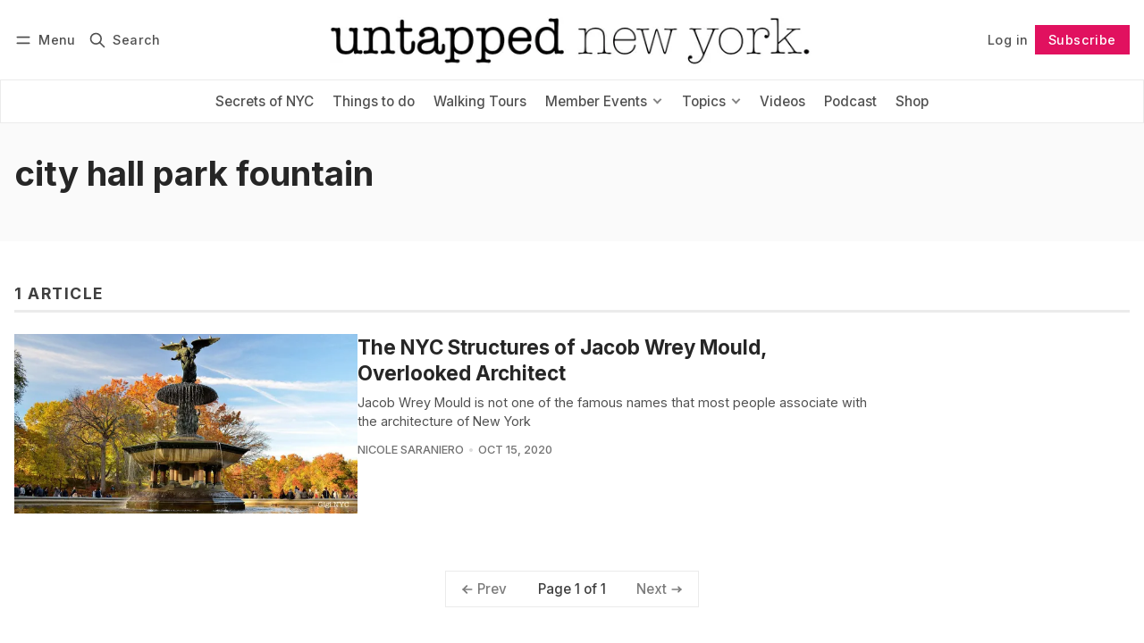

--- FILE ---
content_type: text/html; charset=utf-8
request_url: https://www.untappedcities.com/tag/city-hall-park-fountain/
body_size: 10859
content:
<!DOCTYPE html>
<html lang="en" data-color-scheme="light">
  <head>
    <meta charset="utf-8">
    <meta http-equiv="X-UA-Compatible" content="IE=edge">

    <title>city hall park fountain - Untapped New York</title>

    <meta name="HandheldFriendly" content="True">
    <meta name="viewport" content="width=device-width, initial-scale=1.0">
    
    <meta name="theme-color" content="#e1115f">


    <link rel="preload" href="https://www.untappedcities.com/assets/dist/app.min.js?v=c0b7ebef53" as="script">
    <link rel="preload" href="https://www.untappedcities.com/assets/dist/app.min.css?v=c0b7ebef53" as="style">

        <link rel="preconnect" href="https://fonts.googleapis.com">
    <link rel="preconnect" href="https://fonts.gstatic.com" crossorigin>





    <link rel="preload stylesheet" href="https://fonts.googleapis.com/css2?family=Inter:wght@300;400;500;600;700;800&display=swap" 
          as="style" onload="this.onload=null;this.rel='stylesheet'" crossorigin>    
    <style>body { --font-body: 'Inter', sans-serif; --font-headings: 'Inter', sans-serif;}</style>








    <script async defer src="https://www.untappedcities.com/assets/dist/app.min.js?v=c0b7ebef53"></script>
    <script id="headerbidder" type="text/javascript" src="//a.publir.com/platform/1343.js"></script>

    <link rel="stylesheet" type="text/css" href="https://www.untappedcities.com/assets/dist/app.min.css?v=c0b7ebef53">

    <style>
  :root {
    --global-max-width: 1400px; /* site max width */
    --global-content-width: 700px; /* post-content-width */
    --global-wide-width: 960px; /* site max width */
    --global-radius: 0px; /* default radius */
    --global-gallery-gap: 1em; /* Image gallery distance between images */
    --global-hyphens: none; /* none/auto */
    --global-header-height: 92px;
    --global-theme-notifications: visible; /* visible/hidden */
    --global-progress-bar: visible; /* visible/hidden */
    --global-content-preview-fading: 0%; /* 50%-100% for fading effect */
    --global-scroll-behavior: smooth;
  }
</style>

<script>
  let preferredTheme = localStorage.getItem('PREFERRED_COLOR_SCHEME') || `light`;
  document.documentElement.setAttribute('data-color-scheme', preferredTheme);
  
  // Global values needed
  const themeGlobal = {
    currentPage: parseInt('1'),
    nextPage: parseInt(''),
    nextPageLink: '',
    maxPages: parseInt('1'), 
    lastPage: `1` === `1` ? true : false,
    postsPerPage: parseInt('12'),
    scrollPos: 0,
    imageLightbox: false
  }

  // Calculate contrast & HSL value;
  function getBrandColorInfo(hexcolor) {
    // get contrast
    if (hexcolor.slice(0, 1) === '#') { hexcolor = hexcolor.slice(1); }
    if (hexcolor.length === 3) { hexcolor = hexcolor.split('').map(function (hex) { return hex + hex;}).join(''); }
    let r = parseInt(hexcolor.substr(0,2),16), g = parseInt(hexcolor.substr(2,2),16), b = parseInt(hexcolor.substr(4,2),16);
    let yiq = ((r * 299) + (g * 587) + (b * 114)) / 1000;
    const colorContrast = (yiq >= 128) ? '#000' : '#fff';

    //get HSL
    r /= 255, g /= 255, b /= 255;
    const max = Math.max(r, g, b), min = Math.min(r, g, b);
    let h, s, l = (max + min)  /  2;  
    if ( max == min ) { h = s = 0; } else {
      let d = max - min;
      s = l > 0.5 ? d / (2 - max - min) : d / (max + min);
      switch(max){
        case r: h = (g - b) / d + (g < b ? 6 : 0); break;
        case g: h = (b - r) / d + 2; break;
        case b: h = (r - g) / d + 4; break;
      }
      h /= 6;
    }
    const colorHSL = [Math.round(h * 360), Math.round(s * 100), Math.round(l * 100)];

    // return
    return { colorContrast, colorHSL }
  };

  const brandColor = getBrandColorInfo("#e1115f");
  let style = document.createElement('style');
  style.innerHTML = `:root { 
    --color-brand-contrast: ${brandColor.colorContrast}; 
    --color-brand-h: ${brandColor.colorHSL[0]};
    --color-brand-s: ${brandColor.colorHSL[1]}%;
    --color-brand-l: ${brandColor.colorHSL[2]}%;
    --color-brand-hsl: ${brandColor.colorHSL[0]} ${brandColor.colorHSL[1]}% ${brandColor.colorHSL[2]}%;
  }`
  document.getElementsByTagName('head')[0].appendChild(style);
</script>

    
    
     

    <link rel="icon" href="https://www.untappedcities.com/content/images/size/w256h256/format/jpeg/2024/03/Untapped-U-Hi-Res.jpg" type="image/jpeg">
    <link rel="canonical" href="https://www.untappedcities.com/tag/city-hall-park-fountain/">
    <meta name="referrer" content="no-referrer-when-downgrade">
    
    <meta property="og:site_name" content="Untapped New York">
    <meta property="og:type" content="website">
    <meta property="og:title" content="city hall park fountain - Untapped New York">
    <meta property="og:url" content="https://www.untappedcities.com/tag/city-hall-park-fountain/">
    <meta property="article:publisher" content="https://www.facebook.com/UntappedNY">
    <meta name="twitter:card" content="summary">
    <meta name="twitter:title" content="city hall park fountain - Untapped New York">
    <meta name="twitter:url" content="https://www.untappedcities.com/tag/city-hall-park-fountain/">
    <meta name="twitter:site" content="@UntappedNY">
    
    <script type="application/ld+json">
{
    "@context": "https://schema.org",
    "@type": "Series",
    "publisher": {
        "@type": "Organization",
        "name": "Untapped New York",
        "url": "https://www.untappedcities.com/",
        "logo": {
            "@type": "ImageObject",
            "url": "https://www.untappedcities.com/content/images/2024/10/Untapped-New-York-Black-Logo-Transparency-1.png"
        }
    },
    "url": "https://www.untappedcities.com/tag/city-hall-park-fountain/",
    "name": "city hall park fountain",
    "mainEntityOfPage": "https://www.untappedcities.com/tag/city-hall-park-fountain/"
}
    </script>

    <meta name="generator" content="Ghost 6.6">
    <link rel="alternate" type="application/rss+xml" title="Untapped New York" href="">
    <script defer src="https://cdn.jsdelivr.net/ghost/portal@~2.56/umd/portal.min.js" data-i18n="true" data-ghost="https://www.untappedcities.com/" data-key="f4cfdd035ffd8d4b6a8ac187f6" data-api="https://untapped-new-york.ghost.io/ghost/api/content/" data-locale="en" crossorigin="anonymous"></script><style id="gh-members-styles">.gh-post-upgrade-cta-content,
.gh-post-upgrade-cta {
    display: flex;
    flex-direction: column;
    align-items: center;
    font-family: -apple-system, BlinkMacSystemFont, 'Segoe UI', Roboto, Oxygen, Ubuntu, Cantarell, 'Open Sans', 'Helvetica Neue', sans-serif;
    text-align: center;
    width: 100%;
    color: #ffffff;
    font-size: 16px;
}

.gh-post-upgrade-cta-content {
    border-radius: 8px;
    padding: 40px 4vw;
}

.gh-post-upgrade-cta h2 {
    color: #ffffff;
    font-size: 28px;
    letter-spacing: -0.2px;
    margin: 0;
    padding: 0;
}

.gh-post-upgrade-cta p {
    margin: 20px 0 0;
    padding: 0;
}

.gh-post-upgrade-cta small {
    font-size: 16px;
    letter-spacing: -0.2px;
}

.gh-post-upgrade-cta a {
    color: #ffffff;
    cursor: pointer;
    font-weight: 500;
    box-shadow: none;
    text-decoration: underline;
}

.gh-post-upgrade-cta a:hover {
    color: #ffffff;
    opacity: 0.8;
    box-shadow: none;
    text-decoration: underline;
}

.gh-post-upgrade-cta a.gh-btn {
    display: block;
    background: #ffffff;
    text-decoration: none;
    margin: 28px 0 0;
    padding: 8px 18px;
    border-radius: 4px;
    font-size: 16px;
    font-weight: 600;
}

.gh-post-upgrade-cta a.gh-btn:hover {
    opacity: 0.92;
}</style><script async src="https://js.stripe.com/v3/"></script>
    <script defer src="https://cdn.jsdelivr.net/ghost/sodo-search@~1.8/umd/sodo-search.min.js" data-key="f4cfdd035ffd8d4b6a8ac187f6" data-styles="https://cdn.jsdelivr.net/ghost/sodo-search@~1.8/umd/main.css" data-sodo-search="https://untapped-new-york.ghost.io/" data-locale="en" crossorigin="anonymous"></script>
    
    <link href="https://www.untappedcities.com/webmentions/receive/" rel="webmention">
    <script defer src="/public/cards.min.js?v=c0b7ebef53"></script>
    <link rel="stylesheet" type="text/css" href="/public/cards.min.css?v=c0b7ebef53">
    <script defer src="/public/comment-counts.min.js?v=c0b7ebef53" data-ghost-comments-counts-api="https://www.untappedcities.com/members/api/comments/counts/"></script>
    <script defer src="/public/member-attribution.min.js?v=c0b7ebef53"></script>
    <script defer src="/public/ghost-stats.min.js?v=c0b7ebef53" data-stringify-payload="false" data-datasource="analytics_events" data-storage="localStorage" data-host="https://www.untappedcities.com/.ghost/analytics/api/v1/page_hit"  tb_site_uuid="3e3b259f-e5a2-4287-97e8-4888d22daaef" tb_post_uuid="undefined" tb_post_type="null" tb_member_uuid="undefined" tb_member_status="undefined"></script><style>:root {--ghost-accent-color: #e1115f;}</style>
    <style>
  .uc-post-book-cta {
    margin: 0 auto 30px;
    max-width: 832px;
    padding-left: 48px;
    padding-right: 48px;
    width: 100%;
    display: grid;
    grid-template-columns: 1fr 50%;
  }

  .uc-post-book-cta-content {
    padding: 1em;
    align-self: center;
    background-color: #f7f5f5;
    height: 100%;
  }

  .uc-post-book-cta-content p {
    font-size: 1.5em;
    line-height: 1.2;
    padding-left: 0;
    padding-right: 0;
  }

  .uc-post-book-cta-content .kg-button-card.kg-align-left {
    margin: 0;
  }

  .uc-post-book-cta-media img {
    width: 100%;
    height: auto;
  }
</style>

<style>
  .post-template.tag-video .post-hero__excerpt {display: none} 
  .post-template.tag-video .hero__media, .post-template.tag-video .post-hero__media { display: none; }
  .youtube-player { padding-bottom: 75%; }
  .menu {
    top: calc(var(--global-header-height) + var(--announce-height));
  }
</style>
<!-- Google tag (gtag.js) -->
<script async src="https://www.googletagmanager.com/gtag/js?id=G-82E9LH2MVG"></script>
<script>
  window.dataLayer = window.dataLayer || [];
  function gtag(){dataLayer.push(arguments);}
  gtag('js', new Date());

  gtag('config', 'G-82E9LH2MVG');
</script>
<meta name="google-site-verification" content="09ZR7EZJRcE9QTXZ8i4LgedIQtuvzGQfvaR7ShjkeZc" />
<meta name="robots" content="max-image-preview:large">
  </head>
  <body class="tag-template tag-city-hall-park-fountain "  data-excerpts="true">
    

      <header class="header js-header" data-logo="center" data-style="sticky">
  <div class="container wrapper flex items-center header__container">
    <div class="header__more">
      <button class="btn header__menu-toggle js-menu-toggle" title="Menu" aria-label="Menu">
        <i class="icon icon-menu">
  <svg xmlns="http://www.w3.org/2000/svg" class="icon icon-tabler icon-tabler-menu" width="24" height="24" viewBox="0 0 24 24" stroke-width="2" stroke="currentColor" fill="none" stroke-linecap="round" stroke-linejoin="round">
  <path stroke="none" d="M0 0h24v24H0z" fill="none"></path>
  <path d="M4 8l16 0"></path>
  <path d="M4 16l16 0"></path>
</svg>
</i>        <i class="icon icon-x">
  <svg xmlns="http://www.w3.org/2000/svg" class="icon icon-tabler icon-tabler-x" width="24" height="24" viewBox="0 0 24 24" stroke-width="1.5" stroke="currentColor" fill="none" stroke-linecap="round" stroke-linejoin="round">
  <path stroke="none" d="M0 0h24v24H0z" fill="none"/>
  <line x1="18" y1="6" x2="6" y2="18" />
  <line x1="6" y1="6" x2="18" y2="18" />
</svg>
</i>        <span>Menu</span>
      </button>

      <button class="btn header__search-toggle" data-ghost-search title="Search" aria-label="Search">
        <i class="icon icon-search">
  <svg xmlns="http://www.w3.org/2000/svg" class="icon icon-tabler icon-tabler-search" width="24" height="24" viewBox="0 0 24 24" stroke-width="2" stroke="currentColor" fill="none" stroke-linecap="round" stroke-linejoin="round">
  <path stroke="none" d="M0 0h24v24H0z" fill="none"/>
  <circle cx="10" cy="10" r="7" />
  <line x1="21" y1="21" x2="15" y2="15" />
</svg>



</i>        <span>Search</span>
      </button>
    </div>

    <div class="header__brand">
<a href="https://www.untappedcities.com">          <picture class="dark-theme-logo">
  <source     
    srcset="/content/images/size/w100/format/webp/2024/10/Untapped-New-York-Logo-Dark-Large-New.png 100w,/content/images/size/w300/format/webp/2024/10/Untapped-New-York-Logo-Dark-Large-New.png 300w,/content/images/size/w600/format/webp/2024/10/Untapped-New-York-Logo-Dark-Large-New.png 600w"
    sizes="200px"
    data-sizes="auto"
    type="image/webp"
  >
  <img class="header__logo"
    srcset="/content/images/size/w100/format/webp/2024/10/Untapped-New-York-Logo-Dark-Large-New.png 100w,/content/images/size/w300/format/webp/2024/10/Untapped-New-York-Logo-Dark-Large-New.png 300w,/content/images/size/w600/format/webp/2024/10/Untapped-New-York-Logo-Dark-Large-New.png 600w"
    sizes="200px"
    data-sizes="auto"
    data-src="/content/images/size/w100/2024/10/Untapped-New-York-Logo-Dark-Large-New.png"
    src="/content/images/size/w30/2024/10/Untapped-New-York-Logo-Dark-Large-New.png"
    alt="Untapped New York"
  >
</picture>          <picture class="default-logo">
  <source 
    sizes="(max-width: 800px) 200px, 320px"
    
    
    srcset="/content/images/size/w300/format/webp/2024/10/Untapped-New-York-Black-Logo-Transparency-1.png 300w, /content/images/size/w600/format/webp/2024/10/Untapped-New-York-Black-Logo-Transparency-1.png 600w"
    type="image/webp"
  >
  <img class="header__logo"
    sizes="(max-width: 800px) 200px, 320px"
    
    data-srcset="/content/images/size/w300/2024/10/Untapped-New-York-Black-Logo-Transparency-1.png 300w, /content/images/size/w600/2024/10/Untapped-New-York-Black-Logo-Transparency-1.png 600w"
    srcset="/content/images/size/w30/2024/10/Untapped-New-York-Black-Logo-Transparency-1.png 30w"
    data-src="/content/images/size/w100/2024/10/Untapped-New-York-Black-Logo-Transparency-1.png"
    src="/content/images/size/w30/2024/10/Untapped-New-York-Black-Logo-Transparency-1.png"
    alt="Untapped New York"
    loading="eager"
  >
</picture></a>    </div>

    <div class="header__actions">
          <a href="/signin/" class="btn signin-link radius" data-portal="signin">Log in</a>
          <a href="/signup/" class="btn signup-link btn--brand radius" data-portal="signup">Subscribe</a>
        

      <div class="member-menu js-member-menu">
      <a href="/signup/" data-portal="signup" class="signup-link">
        <i class="icon icon-arrow-up-right icon--sm">
  <svg xmlns="http://www.w3.org/2000/svg" class="icon icon-tabler icon-tabler-arrow-up-right" width="24" height="24" viewBox="0 0 24 24" stroke-width="2" stroke="currentColor" fill="none" stroke-linecap="round" stroke-linejoin="round">
  <path stroke="none" d="M0 0h24v24H0z" fill="none"/>
  <line x1="17" y1="7" x2="7" y2="17" />
  <polyline points="8 7 17 7 17 16" />
</svg>



</i>Sign up
      </a>

      <a href="/signin/" data-portal="signin" class="signin-link">
        <i class="icon icon-login icon--sm">
  <svg xmlns="http://www.w3.org/2000/svg" width="24" height="24" viewBox="0 0 24 24" fill="none" stroke="currentColor" stroke-width="2" stroke-linecap="round" stroke-linejoin="round" class="feather feather-log-in">
  <path d="M15 3h4a2 2 0 0 1 2 2v14a2 2 0 0 1-2 2h-4"></path>
  <polyline points="10 17 15 12 10 7"></polyline>
  <line x1="15" y1="12" x2="3" y2="12"></line>
</svg>
</i>Sign in
      </a>
</div>    </div>
  </div>
</header>

<div class="header-menu">
  <div class="container wrapper flex">

    <nav class="header-menu-nav">
      <ul class="nav">
    <li class="nav-secrets-of-nyc" 
      data-label="Secrets of NYC" data-length="14">
      <a href="https://www.untappedcities.com/tag/secrets-of-nyc/">
        <span>Secrets of NYC</span>
      </a>
    </li>
    <li class="nav-things-to-do" 
      data-label="Things to do" data-length="12">
      <a href="https://www.untappedcities.com/tag/things-to-do/">
        <span>Things to do</span>
      </a>
    </li>
    <li class="nav-walking-tours" 
      data-label="Walking Tours" data-length="13">
      <a href="https://untappednewyorktours.com/">
        <span>Walking Tours</span>
      </a>
    </li>
    <li class="nav-member-events" 
      data-label="Member Events" data-length="13">
      <a href="https://www.untappedcities.com/insiders/events/">
        <span>Member Events</span>
      </a>
    </li>
    <li class="nav-become-a-member is-subitem" 
      data-label="- Become a Member" data-length="17">
      <a href="https://www.untappedcities.com/membership/">
        <span>- Become a Member</span>
      </a>
    </li>
    <li class="nav-my-account is-subitem" 
      data-label="- My Account" data-length="12">
      <a href="https://www.untappedcities.com/#/portal/signin">
        <span>- My Account</span>
      </a>
    </li>
    <li class="nav-upcoming-events is-subitem" 
      data-label="- Upcoming Events" data-length="17">
      <a href="https://www.untappedcities.com/insiders/events/">
        <span>- Upcoming Events</span>
      </a>
    </li>
    <li class="nav-on-demand-videos is-subitem" 
      data-label="- On-Demand Videos" data-length="18">
      <a href="https://www.untappedcities.com/video/">
        <span>- On-Demand Videos</span>
      </a>
    </li>
    <li class="nav-gift-membership is-subitem" 
      data-label="- Gift Membership" data-length="17">
      <a href="https://www.untappedcities.com/gift-subscription/">
        <span>- Gift Membership</span>
      </a>
    </li>
    <li class="nav-topics" 
      data-label="Topics" data-length="6">
      <a href="#">
        <span>Topics</span>
      </a>
    </li>
    <li class="nav-abandoned is-subitem" 
      data-label="- Abandoned" data-length="11">
      <a href="https://www.untappedcities.com/tag/abandoned/">
        <span>- Abandoned</span>
      </a>
    </li>
    <li class="nav-architecture is-subitem" 
      data-label="- Architecture" data-length="14">
      <a href="https://www.untappedcities.com/tag/architecture/">
        <span>- Architecture</span>
      </a>
    </li>
    <li class="nav-arts-culture is-subitem" 
      data-label="- Arts &amp; Culture" data-length="16">
      <a href="https://www.untappedcities.com/tag/culture/">
        <span>- Arts &amp; Culture</span>
      </a>
    </li>
    <li class="nav-behind-the-scenes is-subitem" 
      data-label="- Behind the Scenes" data-length="19">
      <a href="https://www.untappedcities.com/tag/behind-the-scenes/">
        <span>- Behind the Scenes</span>
      </a>
    </li>
    <li class="nav-film-locations is-subitem" 
      data-label="- Film Locations" data-length="16">
      <a href="https://www.untappedcities.com/tag/film-locations/">
        <span>- Film Locations</span>
      </a>
    </li>
    <li class="nav-food-drink is-subitem" 
      data-label="- Food &amp; Drink" data-length="14">
      <a href="https://www.untappedcities.com/tag/food/">
        <span>- Food &amp; Drink</span>
      </a>
    </li>
    <li class="nav-transit is-subitem" 
      data-label="- Transit" data-length="9">
      <a href="https://www.untappedcities.com/tag/transit/">
        <span>- Transit</span>
      </a>
    </li>
    <li class="nav-videos" 
      data-label="Videos" data-length="6">
      <a href="https://www.untappedcities.com/video/">
        <span>Videos</span>
      </a>
    </li>
    <li class="nav-podcast" 
      data-label="Podcast" data-length="7">
      <a href="https://www.untappedcities.com/podcast/">
        <span>Podcast</span>
      </a>
    </li>
    <li class="nav-shop" 
      data-label="Shop" data-length="4">
      <a href="https://untapped-cities.square.site/">
        <span>Shop</span>
      </a>
    </li>
</ul>
    </nav>

  </div>
</div>



      <div class="menu js-menu">
  <div class="container wrapper">
    <div class="menu__content">
      <nav class="menu__navigation">
        <ul class="nav">
    <li class="nav-secrets-of-nyc" 
      data-label="Secrets of NYC" data-length="14">
      <a href="https://www.untappedcities.com/tag/secrets-of-nyc/">
        <span>Secrets of NYC</span>
      </a>
    </li>
    <li class="nav-things-to-do" 
      data-label="Things to do" data-length="12">
      <a href="https://www.untappedcities.com/tag/things-to-do/">
        <span>Things to do</span>
      </a>
    </li>
    <li class="nav-walking-tours" 
      data-label="Walking Tours" data-length="13">
      <a href="https://untappednewyorktours.com/">
        <span>Walking Tours</span>
      </a>
    </li>
    <li class="nav-member-events" 
      data-label="Member Events" data-length="13">
      <a href="https://www.untappedcities.com/insiders/events/">
        <span>Member Events</span>
      </a>
    </li>
    <li class="nav-become-a-member is-subitem" 
      data-label="- Become a Member" data-length="17">
      <a href="https://www.untappedcities.com/membership/">
        <span>- Become a Member</span>
      </a>
    </li>
    <li class="nav-my-account is-subitem" 
      data-label="- My Account" data-length="12">
      <a href="https://www.untappedcities.com/#/portal/signin">
        <span>- My Account</span>
      </a>
    </li>
    <li class="nav-upcoming-events is-subitem" 
      data-label="- Upcoming Events" data-length="17">
      <a href="https://www.untappedcities.com/insiders/events/">
        <span>- Upcoming Events</span>
      </a>
    </li>
    <li class="nav-on-demand-videos is-subitem" 
      data-label="- On-Demand Videos" data-length="18">
      <a href="https://www.untappedcities.com/video/">
        <span>- On-Demand Videos</span>
      </a>
    </li>
    <li class="nav-gift-membership is-subitem" 
      data-label="- Gift Membership" data-length="17">
      <a href="https://www.untappedcities.com/gift-subscription/">
        <span>- Gift Membership</span>
      </a>
    </li>
    <li class="nav-topics" 
      data-label="Topics" data-length="6">
      <a href="#">
        <span>Topics</span>
      </a>
    </li>
    <li class="nav-abandoned is-subitem" 
      data-label="- Abandoned" data-length="11">
      <a href="https://www.untappedcities.com/tag/abandoned/">
        <span>- Abandoned</span>
      </a>
    </li>
    <li class="nav-architecture is-subitem" 
      data-label="- Architecture" data-length="14">
      <a href="https://www.untappedcities.com/tag/architecture/">
        <span>- Architecture</span>
      </a>
    </li>
    <li class="nav-arts-culture is-subitem" 
      data-label="- Arts &amp; Culture" data-length="16">
      <a href="https://www.untappedcities.com/tag/culture/">
        <span>- Arts &amp; Culture</span>
      </a>
    </li>
    <li class="nav-behind-the-scenes is-subitem" 
      data-label="- Behind the Scenes" data-length="19">
      <a href="https://www.untappedcities.com/tag/behind-the-scenes/">
        <span>- Behind the Scenes</span>
      </a>
    </li>
    <li class="nav-film-locations is-subitem" 
      data-label="- Film Locations" data-length="16">
      <a href="https://www.untappedcities.com/tag/film-locations/">
        <span>- Film Locations</span>
      </a>
    </li>
    <li class="nav-food-drink is-subitem" 
      data-label="- Food &amp; Drink" data-length="14">
      <a href="https://www.untappedcities.com/tag/food/">
        <span>- Food &amp; Drink</span>
      </a>
    </li>
    <li class="nav-transit is-subitem" 
      data-label="- Transit" data-length="9">
      <a href="https://www.untappedcities.com/tag/transit/">
        <span>- Transit</span>
      </a>
    </li>
    <li class="nav-videos" 
      data-label="Videos" data-length="6">
      <a href="https://www.untappedcities.com/video/">
        <span>Videos</span>
      </a>
    </li>
    <li class="nav-podcast" 
      data-label="Podcast" data-length="7">
      <a href="https://www.untappedcities.com/podcast/">
        <span>Podcast</span>
      </a>
    </li>
    <li class="nav-shop" 
      data-label="Shop" data-length="4">
      <a href="https://untapped-cities.square.site/">
        <span>Shop</span>
      </a>
    </li>
</ul>

          <ul class="nav secondary submenu">
    <li class="nav-advertise-with-us" 
      data-label="Advertise with us" data-length="17">
      <a href="https://www.untappedcities.com/advertise/">
        <span>Advertise with us</span>
      </a>
    </li>
    <li class="nav-about-untapped" 
      data-label="About Untapped" data-length="14">
      <a href="https://www.untappedcities.com/about/">
        <span>About Untapped</span>
      </a>
    </li>
    <li class="nav-jobs-internships" 
      data-label="Jobs &amp; Internships" data-length="18">
      <a href="https://www.untappedcities.com/join-us/">
        <span>Jobs &amp; Internships</span>
      </a>
    </li>
    <li class="nav-terms-conditions" 
      data-label="Terms &amp; Conditions" data-length="18">
      <a href="https://www.untappedcities.com/terms-of-use/">
        <span>Terms &amp; Conditions</span>
      </a>
    </li>
    <li class="nav-members-faq" 
      data-label="Members FAQ" data-length="11">
      <a href="https://www.untappedcities.com/insiders-faq/">
        <span>Members FAQ</span>
      </a>
    </li>
    <li class="nav-privacy-policy" 
      data-label="Privacy Policy" data-length="14">
      <a href="https://www.untappedcities.com/privacy-policy/">
        <span>Privacy Policy</span>
      </a>
    </li>
    <li class="nav-eu-privacy-information" 
      data-label="EU Privacy Information" data-length="22">
      <a href="https://www.untappedcities.com/eu-privacy-information/">
        <span>EU Privacy Information</span>
      </a>
    </li>
    <li class="nav-gdpr" 
      data-label="GDPR" data-length="4">
      <a href="https://www.untappedcities.com/gdpr/">
        <span>GDPR</span>
      </a>
    </li>
    <li class="nav-accessibility-statement" 
      data-label="Accessibility Statement" data-length="23">
      <a href="https://www.untappedcities.com/accessibility-statement/">
        <span>Accessibility Statement</span>
      </a>
    </li>
    <li class="nav-contact-us" 
      data-label="Contact Us" data-length="10">
      <a href="https://www.untappedcities.com/contact/">
        <span>Contact Us</span>
      </a>
    </li>
</ul>
      </nav>

      <div class="menu__posts">
        <span class="menu__posts-title">Latest news</span>
            <article class="post-card has-img is-featured horizontal js-post-card">

  <div class="post-card__content flex flex-col ">
      <a class="post-tag mr-sm tag-culture" href="/tag/culture/" aria-label="Arts &amp; Culture"
        
      >Arts &amp; Culture</a>

      <h2 class="post-card__title"><a href="https://www.untappedcities.com/guide-nyc-salon-art-design-park-avenue-armory/">Must-See Guide to NYC&#x27;s Salon Art + Design in the Park Avenue Armory</a></h2>
    
    <p class="post-card__excerpt opacity-080">
      Our picks for what to see at this year&#39;s Salon Art + Design Fair, this weekend!
    </p>

    <div class="post-info">
  <ul class="post-info__avatars">
        <li class="author-avatar has-image">
          <a href="/author/nicole/" title="Nicole Saraniero" aria-label="Nicole Saraniero">
              <picture class="">
  <source 
    sizes="60px"
    data-sizes="auto"
    srcset="https://www.gravatar.com/avatar/f94143a33c8ae1a34a658a66df656f80?s&#x3D;250&amp;r&#x3D;x&amp;d&#x3D;mp 30w"
    data-srcset="https://www.gravatar.com/avatar/f94143a33c8ae1a34a658a66df656f80?s&#x3D;250&amp;r&#x3D;x&amp;d&#x3D;mp 30w, https://www.gravatar.com/avatar/f94143a33c8ae1a34a658a66df656f80?s&#x3D;250&amp;r&#x3D;x&amp;d&#x3D;mp 100w"
    type="image/webp"
  >
  <img class="lazyload"
    sizes="60px"
    data-sizes="auto"
    data-srcset="https://www.gravatar.com/avatar/f94143a33c8ae1a34a658a66df656f80?s&#x3D;250&amp;r&#x3D;x&amp;d&#x3D;mp 30w, https://www.gravatar.com/avatar/f94143a33c8ae1a34a658a66df656f80?s&#x3D;250&amp;r&#x3D;x&amp;d&#x3D;mp 100w"
    srcset="https://www.gravatar.com/avatar/f94143a33c8ae1a34a658a66df656f80?s&#x3D;250&amp;r&#x3D;x&amp;d&#x3D;mp 30w"
    data-src="https://www.gravatar.com/avatar/f94143a33c8ae1a34a658a66df656f80?s&#x3D;250&amp;r&#x3D;x&amp;d&#x3D;mp"
    src="https://www.gravatar.com/avatar/f94143a33c8ae1a34a658a66df656f80?s&#x3D;250&amp;r&#x3D;x&amp;d&#x3D;mp"
    alt="Nicole Saraniero"
    
  >
</picture>          </a>
        </li>
  </ul>
  
    <span class="post-info__authors"><a href="/author/nicole/">Nicole Saraniero</a></span>
  
  <time datetime="2025-11-07">Nov 7, 2025</time> 

</div>  </div>
</article>            <article class="post-card has-img horizontal js-post-card">

  <div class="post-card__content flex flex-col ">
      <a class="post-tag mr-sm tag-new-york" href="/tag/new-york/" aria-label="New York"
        
      >New York</a>

      <h2 class="post-card__title"><a href="https://www.untappedcities.com/boozy-history-voting-bars-election-day/">The Boozy History of Voting in Bars on Election Day</a></h2>
    
    <p class="post-card__excerpt opacity-080">
      Think elections are crazy now? New Yorkers used to vote in bars and tobacco shops! Learn more about NYC&#39;s boozy election history!
    </p>

    <div class="post-info">
  <ul class="post-info__avatars">
        <li class="author-avatar has-image">
          <a href="/author/nicolesaraniero/" title="Nicole Saraniero" aria-label="Nicole Saraniero">
              <picture class="">
  <source 
    sizes="60px"
    data-sizes="auto"
    srcset="https://secure.gravatar.com/avatar/f94143a33c8ae1a34a658a66df656f80?s&#x3D;3000&amp;d&#x3D;mm&amp;r&#x3D;g 30w"
    data-srcset="https://secure.gravatar.com/avatar/f94143a33c8ae1a34a658a66df656f80?s&#x3D;3000&amp;d&#x3D;mm&amp;r&#x3D;g 30w, https://secure.gravatar.com/avatar/f94143a33c8ae1a34a658a66df656f80?s&#x3D;3000&amp;d&#x3D;mm&amp;r&#x3D;g 100w"
    type="image/webp"
  >
  <img class="lazyload"
    sizes="60px"
    data-sizes="auto"
    data-srcset="https://secure.gravatar.com/avatar/f94143a33c8ae1a34a658a66df656f80?s&#x3D;3000&amp;d&#x3D;mm&amp;r&#x3D;g 30w, https://secure.gravatar.com/avatar/f94143a33c8ae1a34a658a66df656f80?s&#x3D;3000&amp;d&#x3D;mm&amp;r&#x3D;g 100w"
    srcset="https://secure.gravatar.com/avatar/f94143a33c8ae1a34a658a66df656f80?s&#x3D;3000&amp;d&#x3D;mm&amp;r&#x3D;g 30w"
    data-src="https://secure.gravatar.com/avatar/f94143a33c8ae1a34a658a66df656f80?s&#x3D;3000&amp;d&#x3D;mm&amp;r&#x3D;g"
    src="https://secure.gravatar.com/avatar/f94143a33c8ae1a34a658a66df656f80?s&#x3D;3000&amp;d&#x3D;mm&amp;r&#x3D;g"
    alt="Nicole Saraniero"
    
  >
</picture>          </a>
        </li>
  </ul>
  
    <span class="post-info__authors"><a href="/author/nicolesaraniero/">Nicole Saraniero</a></span>
  
  <time datetime="2025-11-04">Nov 4, 2025</time> 

</div>  </div>
</article>            <article class="post-card has-img is-featured horizontal js-post-card">

  <div class="post-card__content flex flex-col ">
      <a class="post-tag mr-sm tag-secrets-of-nyc" href="/tag/secrets-of-nyc/" aria-label="Secrets of NYC"
        
      >Secrets of NYC</a>

      <h2 class="post-card__title"><a href="https://www.untappedcities.com/underneath-barthman-sidewalk-clock-nyc/">What&#x27;s Underneath the Barthman Sidewalk Clock in NYC?!</a></h2>
    
    <p class="post-card__excerpt opacity-080">
      Get a behind-the-scenes, or rather under-the-sidewalk, look at this beloved hidden gem in Manhattan&#39;s Financial District!
    </p>

    <div class="post-info">
  <ul class="post-info__avatars">
        <li class="author-avatar has-image">
          <a href="/author/nicole/" title="Nicole Saraniero" aria-label="Nicole Saraniero">
              <picture class="">
  <source 
    sizes="60px"
    data-sizes="auto"
    srcset="https://www.gravatar.com/avatar/f94143a33c8ae1a34a658a66df656f80?s&#x3D;250&amp;r&#x3D;x&amp;d&#x3D;mp 30w"
    data-srcset="https://www.gravatar.com/avatar/f94143a33c8ae1a34a658a66df656f80?s&#x3D;250&amp;r&#x3D;x&amp;d&#x3D;mp 30w, https://www.gravatar.com/avatar/f94143a33c8ae1a34a658a66df656f80?s&#x3D;250&amp;r&#x3D;x&amp;d&#x3D;mp 100w"
    type="image/webp"
  >
  <img class="lazyload"
    sizes="60px"
    data-sizes="auto"
    data-srcset="https://www.gravatar.com/avatar/f94143a33c8ae1a34a658a66df656f80?s&#x3D;250&amp;r&#x3D;x&amp;d&#x3D;mp 30w, https://www.gravatar.com/avatar/f94143a33c8ae1a34a658a66df656f80?s&#x3D;250&amp;r&#x3D;x&amp;d&#x3D;mp 100w"
    srcset="https://www.gravatar.com/avatar/f94143a33c8ae1a34a658a66df656f80?s&#x3D;250&amp;r&#x3D;x&amp;d&#x3D;mp 30w"
    data-src="https://www.gravatar.com/avatar/f94143a33c8ae1a34a658a66df656f80?s&#x3D;250&amp;r&#x3D;x&amp;d&#x3D;mp"
    src="https://www.gravatar.com/avatar/f94143a33c8ae1a34a658a66df656f80?s&#x3D;250&amp;r&#x3D;x&amp;d&#x3D;mp"
    alt="Nicole Saraniero"
    
  >
</picture>          </a>
        </li>
  </ul>
  
    <span class="post-info__authors"><a href="/author/nicole/">Nicole Saraniero</a></span>
  
  <time datetime="2025-11-03">Nov 3, 2025</time> 

</div>  </div>
</article>      </div>
    </div>
  </div>

  <div class="w-100 mt border-top">
    <div class="menu__actions">
          <a href="/signin/" data-portal="signin" class="btn signin-link radius">
            Log in
          </a>
          <a href="/signup/" data-portal="signup" class="btn signup-link btn--brand radius">
            Subscribe
          </a>

      <span class="flex-1"></span>

      <div class="social-links items-center mb">
        <span class="fw-600 mr-sm">Follow</span>
          <a href="https://www.facebook.com/UntappedNY" class="facebook" aria-label="Facebook"><i class="icon icon-facebook icon--sm filled">
  <svg xmlns="http://www.w3.org/2000/svg" class="icon icon-tabler icon-tabler-brand-facebook" width="24" height="24" viewBox="0 0 24 24" stroke-width="2" stroke="currentColor" fill="none" stroke-linecap="round" stroke-linejoin="round">
  <path stroke="none" d="M0 0h24v24H0z" fill="none"/>
  <path d="M7 10v4h3v7h4v-7h3l1 -4h-4v-2a1 1 0 0 1 1 -1h3v-4h-3a5 5 0 0 0 -5 5v2h-3" />
</svg>



</i><span>Facebook</span></a>

  <a href="https://x.com/UntappedNY" class="twitter" aria-label="Twitter"><i class="icon icon-twitter-x icon--sm">
  <svg xmlns="http://www.w3.org/2000/svg" class="icon icon-tabler icon-tabler-brand-x" width="24" height="24" viewBox="0 0 24 24" stroke-width="2" stroke="currentColor" fill="none" stroke-linecap="round" stroke-linejoin="round">
  <path stroke="none" d="M0 0h24v24H0z" fill="none"></path>
  <path d="M4 4l11.733 16h4.267l-11.733 -16z"></path>
  <path d="M4 20l6.768 -6.768m2.46 -2.46l6.772 -6.772"></path>
</svg>
</i><span>Twitter</span></a>

<a href="https://www.untappedcities.com/latest/rss" class="rss" aria-label="RSS"><i class="icon icon-rss icon--sm">
  <svg xmlns="http://www.w3.org/2000/svg" class="icon icon-tabler icon-tabler-rss" width="24" height="24" viewBox="0 0 24 24" stroke-width="2" stroke="currentColor" fill="none" stroke-linecap="round" stroke-linejoin="round">
  <path stroke="none" d="M0 0h24v24H0z" fill="none"/>
  <circle cx="5" cy="19" r="1" />
  <path d="M4 4a16 16 0 0 1 16 16" />
  <path d="M4 11a9 9 0 0 1 9 9" />
</svg>



</i><span>RSS</span></a>









      </div>
    </div>
  </div>
</div>
    <main class="main flex-1">
      
  <div class="bg-acc">
    <div class="container wrapper">
      <div class="tag-hero">
        <div class="tag-hero__content">
          <h1 class="tag-hero__name">city hall park fountain</h1>
          
        </div>
      </div>
    </div>
  </div>

  <div class="container wrapper">
    <span class="section-title xs" >
      1 article
      
    </span>

    <div class="flex flex-col gap-150 mb-lg max-w-60">
        <article class="post-card has-img horizontal js-post-card">
<a class="post-card__media" href="https://www.untappedcities.com/nyc-structures-designed-jacob-wrey-mould/">        <figure>
          <picture class="">
  <source 
    sizes="280px"
    data-sizes="auto"
    srcset="/content/images/size/w30/wp-content/uploads/2020/10/header-gigi-bethesda-fountain-jacob-moulds-central-park-tour-nyc-manhattan-untapped-new-york1-1.jpg 30w"
    data-srcset="/content/images/size/w300/format/webp/wp-content/uploads/2020/10/header-gigi-bethesda-fountain-jacob-moulds-central-park-tour-nyc-manhattan-untapped-new-york1-1.jpg 300w, /content/images/size/w600/format/webp/wp-content/uploads/2020/10/header-gigi-bethesda-fountain-jacob-moulds-central-park-tour-nyc-manhattan-untapped-new-york1-1.jpg 600w, /content/images/size/w1000/format/webp/wp-content/uploads/2020/10/header-gigi-bethesda-fountain-jacob-moulds-central-park-tour-nyc-manhattan-untapped-new-york1-1.jpg 1000w"
    type="image/webp"
  >
  <img class="lazyload"
    sizes="280px"
    data-sizes="auto"
    data-srcset="/content/images/size/w300/wp-content/uploads/2020/10/header-gigi-bethesda-fountain-jacob-moulds-central-park-tour-nyc-manhattan-untapped-new-york1-1.jpg 300w, /content/images/size/w600/wp-content/uploads/2020/10/header-gigi-bethesda-fountain-jacob-moulds-central-park-tour-nyc-manhattan-untapped-new-york1-1.jpg 600w, /content/images/size/w1000/wp-content/uploads/2020/10/header-gigi-bethesda-fountain-jacob-moulds-central-park-tour-nyc-manhattan-untapped-new-york1-1.jpg 1000w"
    srcset="/content/images/size/w30/wp-content/uploads/2020/10/header-gigi-bethesda-fountain-jacob-moulds-central-park-tour-nyc-manhattan-untapped-new-york1-1.jpg 30w"
    data-src="/content/images/size/w100/wp-content/uploads/2020/10/header-gigi-bethesda-fountain-jacob-moulds-central-park-tour-nyc-manhattan-untapped-new-york1-1.jpg"
    src="/content/images/size/w30/wp-content/uploads/2020/10/header-gigi-bethesda-fountain-jacob-moulds-central-park-tour-nyc-manhattan-untapped-new-york1-1.jpg"
    alt="The NYC Structures of Jacob Wrey Mould, Overlooked Architect"
    
  >
</picture>        </figure>
</a>
  <div class="post-card__content flex flex-col ">
      <a class="post-tag mr-sm tag-architecture" href="/tag/architecture/" aria-label="Architecture"
        
      >Architecture</a>

      <h2 class="post-card__title"><a href="https://www.untappedcities.com/nyc-structures-designed-jacob-wrey-mould/">The NYC Structures of Jacob Wrey Mould, Overlooked Architect</a></h2>

    <p class="post-card__excerpt opacity-080">
      Jacob Wrey Mould is not one of the famous names that most people associate with the architecture of New York
    </p>

    <div class="post-info">
  <ul class="post-info__avatars">
        <li class="author-avatar has-image">
          <a href="/author/nicolesaraniero/" title="Nicole Saraniero" aria-label="Nicole Saraniero">
              <picture class="">
  <source 
    sizes="60px"
    data-sizes="auto"
    srcset="https://secure.gravatar.com/avatar/f94143a33c8ae1a34a658a66df656f80?s&#x3D;3000&amp;d&#x3D;mm&amp;r&#x3D;g 30w"
    data-srcset="https://secure.gravatar.com/avatar/f94143a33c8ae1a34a658a66df656f80?s&#x3D;3000&amp;d&#x3D;mm&amp;r&#x3D;g 30w, https://secure.gravatar.com/avatar/f94143a33c8ae1a34a658a66df656f80?s&#x3D;3000&amp;d&#x3D;mm&amp;r&#x3D;g 100w"
    type="image/webp"
  >
  <img class="lazyload"
    sizes="60px"
    data-sizes="auto"
    data-srcset="https://secure.gravatar.com/avatar/f94143a33c8ae1a34a658a66df656f80?s&#x3D;3000&amp;d&#x3D;mm&amp;r&#x3D;g 30w, https://secure.gravatar.com/avatar/f94143a33c8ae1a34a658a66df656f80?s&#x3D;3000&amp;d&#x3D;mm&amp;r&#x3D;g 100w"
    srcset="https://secure.gravatar.com/avatar/f94143a33c8ae1a34a658a66df656f80?s&#x3D;3000&amp;d&#x3D;mm&amp;r&#x3D;g 30w"
    data-src="https://secure.gravatar.com/avatar/f94143a33c8ae1a34a658a66df656f80?s&#x3D;3000&amp;d&#x3D;mm&amp;r&#x3D;g"
    src="https://secure.gravatar.com/avatar/f94143a33c8ae1a34a658a66df656f80?s&#x3D;3000&amp;d&#x3D;mm&amp;r&#x3D;g"
    alt="Nicole Saraniero"
    
  >
</picture>          </a>
        </li>
  </ul>
  
    <span class="post-info__authors"><a href="/author/nicolesaraniero/">Nicole Saraniero</a></span>
  
  <time datetime="2020-10-15">Oct 15, 2020</time> 

</div>  </div>
</article>    </div>

    <div class="pagination" data-type="">
  <nav class="pagination-items">
    <a class="prev-posts disabled" href="javascript:">
      <i class="icon icon-arrow-left icon--sm">
  <svg xmlns="http://www.w3.org/2000/svg" class="icon icon-tabler icon-tabler-arrow-left" width="24" height="24" viewBox="0 0 24 24" stroke-width="2" stroke="currentColor" fill="none" stroke-linecap="round" stroke-linejoin="round">
  <path stroke="none" d="M0 0h24v24H0z" fill="none"/>
  <line x1="5" y1="12" x2="19" y2="12" />
  <line x1="5" y1="12" x2="11" y2="18" />
  <line x1="5" y1="12" x2="11" y2="6" />
</svg>



</i><span class="ml-xs">Prev</span>
    </a>
    <span class="page-number">Page 1 of 1</span>
    <a class="next-posts disabled" href="javascript:">
      <span class="mr-xs">Next</span><i class="icon icon-arrow-right icon--sm">
  <svg xmlns="http://www.w3.org/2000/svg" class="icon icon-tabler icon-tabler-arrow-narrow-right" width="24" height="24" viewBox="0 0 24 24" stroke-width="2" stroke="currentColor" fill="none" stroke-linecap="round" stroke-linejoin="round">
  <path stroke="none" d="M0 0h24v24H0z" fill="none"></path>
  <path d="M5 12l14 0"></path>
  <path d="M15 16l4 -4"></path>
  <path d="M15 8l4 4"></path>
</svg>



</i>
    </a>
  </nav>

  <button class="btn btn--wide btn--bordered btn-load-more js-load-more">
    Load more
  </button>
</div>  </div>

    </main>
    
              <div class="subscribe-cta reverse">
          <div class="container wrapper">
            <div class="subscribe-cta__content">
              <span class="subscribe-cta__title mb-0" id="footer-cta">
                Get the latest NYC secrets
              </span>
              <p class="mb-0 mt-xs text-11">Subscribe to our newsletter</p>
            </div>
            <form class="subscribe-form" 
  data-members-form="subscribe" data-style="inline-joined">
  <input data-members-email class="w-100 bg-default" 
    type="email" autocomplete="email" placeholder="Your email address" 
    aria-labelledby="footer-cta" required> 
  <button class="btn btn--brand text-10" type="submit">
    <span>Subscribe</span>
  </button>
  <div class="msg-success">Great! Check your inbox and click the link.</div>
  <div class="msg-error">Sorry, something went wrong. Please try again.</div>
</form>          </div>
        </div>

        <div class="container wrapper ad">
    <div class="leaderboard">
      <div class="ad__disclaimer">
        <div class="ad__title">Advertisement</div>
        <div>•</div>
        <div class="ad__upsell">
          <a href="#/portal/signup">Go ad free</a>
        </div>
      </div>
      <div id="div-gpt-ad-1612382967860-0" class="publirAds"><script>googletag.cmd.push(function() {  googletag.pubads().addEventListener('slotRenderEnded', function(event) { if (event.slot.getSlotElementId() == "div-gpt-ad-1612382967860-0") {googletag.display("div-gpt-ad-1612382967860-0");} });});</script></div>


    </div>
  </div>

      <footer class="footer">
  <div class="container wrapper">
    <div class="row">
      <div class="col-xs-12 col-md-4">
        <div class="footer__brand flex items-center">
            <picture class="dark-theme-logo">
  <source     
    srcset="/content/images/size/w100/format/webp/2024/10/Untapped-New-York-Logo-Dark-Large-New.png 100w,/content/images/size/w300/format/webp/2024/10/Untapped-New-York-Logo-Dark-Large-New.png 300w,/content/images/size/w600/format/webp/2024/10/Untapped-New-York-Logo-Dark-Large-New.png 600w"
    sizes="200px"
    data-sizes="auto"
    type="image/webp"
  >
  <img class="footer__logo mr lazyload"
    srcset="/content/images/size/w100/format/webp/2024/10/Untapped-New-York-Logo-Dark-Large-New.png 100w,/content/images/size/w300/format/webp/2024/10/Untapped-New-York-Logo-Dark-Large-New.png 300w,/content/images/size/w600/format/webp/2024/10/Untapped-New-York-Logo-Dark-Large-New.png 600w"
    sizes="200px"
    data-sizes="auto"
    data-src="/content/images/size/w100/2024/10/Untapped-New-York-Logo-Dark-Large-New.png"
    src="/content/images/size/w30/2024/10/Untapped-New-York-Logo-Dark-Large-New.png"
    alt="Untapped New York"
  >
</picture>            <picture class="default-logo">
  <source 
    sizes="200px"
    data-sizes="auto"
    srcset="/content/images/size/w30/2024/10/Untapped-New-York-Black-Logo-Transparency-1.png 30w"
    data-srcset="/content/images/size/w300/format/webp/2024/10/Untapped-New-York-Black-Logo-Transparency-1.png 300w, /content/images/size/w600/format/webp/2024/10/Untapped-New-York-Black-Logo-Transparency-1.png 600w"
    type="image/webp"
  >
  <img class="footer__logo mr lazyload"
    sizes="200px"
    data-sizes="auto"
    data-srcset="/content/images/size/w300/2024/10/Untapped-New-York-Black-Logo-Transparency-1.png 300w, /content/images/size/w600/2024/10/Untapped-New-York-Black-Logo-Transparency-1.png 600w"
    srcset="/content/images/size/w30/2024/10/Untapped-New-York-Black-Logo-Transparency-1.png 30w"
    data-src="/content/images/size/w100/2024/10/Untapped-New-York-Black-Logo-Transparency-1.png"
    src="/content/images/size/w30/2024/10/Untapped-New-York-Black-Logo-Transparency-1.png"
    alt="Untapped New York"
    
  >
</picture>        </div>

        <div class="footer__description" id="footer-input-label">
          Discover NYC&#x27;s secrets and hidden gems online or in-person!
        </div>

        <div class="social-links">
            <a href="https://www.facebook.com/UntappedNY" class="facebook" aria-label="Facebook"><i class="icon icon-facebook icon--sm filled">
  <svg xmlns="http://www.w3.org/2000/svg" class="icon icon-tabler icon-tabler-brand-facebook" width="24" height="24" viewBox="0 0 24 24" stroke-width="2" stroke="currentColor" fill="none" stroke-linecap="round" stroke-linejoin="round">
  <path stroke="none" d="M0 0h24v24H0z" fill="none"/>
  <path d="M7 10v4h3v7h4v-7h3l1 -4h-4v-2a1 1 0 0 1 1 -1h3v-4h-3a5 5 0 0 0 -5 5v2h-3" />
</svg>



</i><span>Facebook</span></a>

  <a href="https://x.com/UntappedNY" class="twitter" aria-label="Twitter"><i class="icon icon-twitter-x icon--sm">
  <svg xmlns="http://www.w3.org/2000/svg" class="icon icon-tabler icon-tabler-brand-x" width="24" height="24" viewBox="0 0 24 24" stroke-width="2" stroke="currentColor" fill="none" stroke-linecap="round" stroke-linejoin="round">
  <path stroke="none" d="M0 0h24v24H0z" fill="none"></path>
  <path d="M4 4l11.733 16h4.267l-11.733 -16z"></path>
  <path d="M4 20l6.768 -6.768m2.46 -2.46l6.772 -6.772"></path>
</svg>
</i><span>Twitter</span></a>

<a href="https://www.untappedcities.com/latest/rss" class="rss" aria-label="RSS"><i class="icon icon-rss icon--sm">
  <svg xmlns="http://www.w3.org/2000/svg" class="icon icon-tabler icon-tabler-rss" width="24" height="24" viewBox="0 0 24 24" stroke-width="2" stroke="currentColor" fill="none" stroke-linecap="round" stroke-linejoin="round">
  <path stroke="none" d="M0 0h24v24H0z" fill="none"/>
  <circle cx="5" cy="19" r="1" />
  <path d="M4 4a16 16 0 0 1 16 16" />
  <path d="M4 11a9 9 0 0 1 9 9" />
</svg>



</i><span>RSS</span></a>









        </div>
      </div>

      <div class="col-xs-12 col-md-8">

          <ul class="nav secondary submenu">
    <li class="nav-advertise-with-us" 
      data-label="Advertise with us" data-length="17">
      <a href="https://www.untappedcities.com/advertise/">
        <span>Advertise with us</span>
      </a>
    </li>
    <li class="nav-about-untapped" 
      data-label="About Untapped" data-length="14">
      <a href="https://www.untappedcities.com/about/">
        <span>About Untapped</span>
      </a>
    </li>
    <li class="nav-jobs-internships" 
      data-label="Jobs &amp; Internships" data-length="18">
      <a href="https://www.untappedcities.com/join-us/">
        <span>Jobs &amp; Internships</span>
      </a>
    </li>
    <li class="nav-terms-conditions" 
      data-label="Terms &amp; Conditions" data-length="18">
      <a href="https://www.untappedcities.com/terms-of-use/">
        <span>Terms &amp; Conditions</span>
      </a>
    </li>
    <li class="nav-members-faq" 
      data-label="Members FAQ" data-length="11">
      <a href="https://www.untappedcities.com/insiders-faq/">
        <span>Members FAQ</span>
      </a>
    </li>
    <li class="nav-privacy-policy" 
      data-label="Privacy Policy" data-length="14">
      <a href="https://www.untappedcities.com/privacy-policy/">
        <span>Privacy Policy</span>
      </a>
    </li>
    <li class="nav-eu-privacy-information" 
      data-label="EU Privacy Information" data-length="22">
      <a href="https://www.untappedcities.com/eu-privacy-information/">
        <span>EU Privacy Information</span>
      </a>
    </li>
    <li class="nav-gdpr" 
      data-label="GDPR" data-length="4">
      <a href="https://www.untappedcities.com/gdpr/">
        <span>GDPR</span>
      </a>
    </li>
    <li class="nav-accessibility-statement" 
      data-label="Accessibility Statement" data-length="23">
      <a href="https://www.untappedcities.com/accessibility-statement/">
        <span>Accessibility Statement</span>
      </a>
    </li>
    <li class="nav-contact-us" 
      data-label="Contact Us" data-length="10">
      <a href="https://www.untappedcities.com/contact/">
        <span>Contact Us</span>
      </a>
    </li>
</ul>


      </div>
    </div>

    <div class="footer__bottom">
      <div class="footer__copy">
        <span>&copy;2025&nbsp;<a href="https://www.untappedcities.com">Untapped New York</a>.</span>
        <span>Published with&nbsp;<a href="https://ghost.org">Ghost</a>&nbsp;&&nbsp;<a href="https://brightthemes.com/themes/maali/">Maali</a>.</span>
      </div>

      <div class="color-scheme flex flex-cc radius-half">
  <div class="color-scheme-symbol">
    <span class="accent-bg"></span>
  </div>
  <select class="color-scheme-select radius-half js-color-scheme-select" aria-label="Change color scheme">
    <option value="system" selected>System</option>
    <option value="light">Light</option>
    <option value="dark">Dark</option>
  </select>
  <i class="icon icon-select">
  <svg xmlns="http://www.w3.org/2000/svg" class="icon icon-tabler icon-tabler-select" width="24" height="24" viewBox="0 0 24 24" stroke-width="2" stroke="currentColor" fill="none" stroke-linecap="round" stroke-linejoin="round">
  <path d="M17 8.517L12 3 7 8.517M7 15.48l5 5.517 5-5.517"></path>
</svg>



</i></div>    </div>

  </div>
</footer>

    <dialog class="notification">
  <i class="icon icon-success notification-icon">
  <svg xmlns="http://www.w3.org/2000/svg" class="icon icon-tabler icon-tabler-circle-check" width="24" height="24" viewBox="0 0 24 24" stroke-width="2" stroke="currentColor" fill="none" stroke-linecap="round" stroke-linejoin="round">
  <path stroke="none" d="M0 0h24v24H0z" fill="none"/>
  <circle cx="12" cy="12" r="9" />
  <path d="M9 12l2 2l4 -4" />
</svg>



</i>  <i class="icon icon-error notification-icon">
  <svg xmlns="http://www.w3.org/2000/svg" class="icon icon-tabler icon-tabler-alert-octagon" width="24" height="24" viewBox="0 0 24 24" stroke-width="2" stroke="currentColor" fill="none" stroke-linecap="round" stroke-linejoin="round">
  <path stroke="none" d="M0 0h24v24H0z" fill="none"/>
  <path d="M8.7 3h6.6c.3 0 .5 .1 .7 .3l4.7 4.7c.2 .2 .3 .4 .3 .7v6.6c0 .3 -.1 .5 -.3 .7l-4.7 4.7c-.2 .2 -.4 .3 -.7 .3h-6.6c-.3 0 -.5 -.1 -.7 -.3l-4.7 -4.7c-.2 -.2 -.3 -.4 -.3 -.7v-6.6c0 -.3 .1 -.5 .3 -.7l4.7 -4.7c.2 -.2 .4 -.3 .7 -.3z" />
  <line x1="12" y1="8" x2="12" y2="12" />
  <line x1="12" y1="16" x2="12.01" y2="16" />
</svg>



</i>  <i class="icon icon-warning notification-icon">
  <svg xmlns="http://www.w3.org/2000/svg" class="icon icon-tabler icon-tabler-alert-triangle" width="24" height="24" viewBox="0 0 24 24" stroke-width="2" stroke="currentColor" fill="none" stroke-linecap="round" stroke-linejoin="round">
  <path stroke="none" d="M0 0h24v24H0z" fill="none"/>
  <path d="M12 9v2m0 4v.01" />
  <path d="M5 19h14a2 2 0 0 0 1.84 -2.75l-7.1 -12.25a2 2 0 0 0 -3.5 0l-7.1 12.25a2 2 0 0 0 1.75 2.75" />
</svg>



</i>  <p class="notification-msg signup-success">Great! You’ve successfully signed up.</p> 
  <p class="notification-msg signin-success">Welcome back! You&#x27;ve successfully signed in.</p> 
  <p class="notification-msg subscribe-success">You&#x27;ve successfully subscribed to Untapped New York.</p> 
  <p class="notification-msg link-expired">Your link has expired.</p> 
  <p class="notification-msg checkout-success">Success! Check your email for magic link to sign-in.</p> 
  <p class="notification-msg billing-success">Success! Your billing info has been updated.</p> 
  <p class="notification-msg billing-cancel">Your billing was not updated.</p> 
  <button class="notification-close js-notification-close" aria-label="Close" onclick="closeNotification(event.currentTarget.parentNode);">
    <i class="icon icon-x">
  <svg xmlns="http://www.w3.org/2000/svg" class="icon icon-tabler icon-tabler-x" width="24" height="24" viewBox="0 0 24 24" stroke-width="1.5" stroke="currentColor" fill="none" stroke-linecap="round" stroke-linejoin="round">
  <path stroke="none" d="M0 0h24v24H0z" fill="none"/>
  <line x1="18" y1="6" x2="6" y2="18" />
  <line x1="6" y1="6" x2="18" y2="18" />
</svg>
</i>  </button>
</dialog>

      
    

    <script>
  const navItems = document.querySelectorAll('.header-menu .nav:not(.submenu) li')
  const allNavItems = document.querySelectorAll('.is-subitem')

  // Remove '-' signs
  allNavItems.forEach(item => {
    const itemName = item.querySelector('a span')
    itemName.innerText = itemName.innerText.slice(1)
  });

  // Add subitems in place
  let subMenu, hasItems
  navItems.forEach((item, index) => {
    if (item.classList.contains('is-subitem') && !navItems[index - 1].classList.contains('is-subitem')) navItems[index - 1].classList.add('is-mainitem'); 
    subMenu = item.classList.contains('is-subitem') ? subMenu : document.createElement('ul');
    if (item.classList.contains('is-subitem')) { 
      subMenu.appendChild(item)
      subMenu.classList.add('nav','submenu')
    } else { 
      item.appendChild(subMenu)
    }
  });

  // Open external links in new tab
  document.querySelectorAll('.header-menu a, .menu a').forEach(link => {
  if(link.hostname != window.location.hostname) link.target = '_blank';
  });
</script>

  <script>
    // Give the parameter a variable name
    const qsParams = new URLSearchParams(window.location.search);
    const isAction = qsParams.has('action');
    const isStripe = qsParams.has('stripe');
    const success = qsParams.get('success');
    const action = qsParams.get('action');
    const stripe = qsParams.get('stripe');

    if (qsParams && isAction) {
      if (success === "true") {
        switch (action) {
          case 'subscribe':
            openNotification('subscribe-success');
            break;
          case 'signup': 
            openNotification('signup-success');
            break;
          case 'signin':
            openNotification('signin-success');
            break;
          default:
            break;
        }
      } else {
        openNotification('link-expired');
      }
    }

    if (qsParams && isStripe) {
      switch (stripe) {
        case 'success':
          openNotification('checkout-success');
          break;
        case 'billing-update-success':
          openNotification('billing-success');
          break;
        case 'billing-update-cancel':
          openNotification('billing-cancel');
          break;
        default:
          break;
      }
    }

    /**
    * Handle Notifications
    */
    function openNotification(type) {
      const notification = document.querySelector('dialog.notification');
      if (notification) { 
        notification.setAttribute('data-msg-type', type);
        notification.show();
        setTimeout(function(){ closeNotification(notification); }, 3000);
      }
    }
    
    /**
    * Clean URI
    */
    function clearURI() {
      window.history.replaceState({}, '', `${window.location.pathname}`);
    }

    function closeNotification(notification) {
      notification.close();
      clearURI();
      setTimeout(function(){ notification.removeAttribute('data-msg-type') }, 500);
    }
  </script>


    <script>
function setElementHeight() {
  const announce = document.querySelector('#announcement-bar-root');
  console.log(announce);
  const announceHeight = announce.offsetHeight;
  document.documentElement.style.setProperty('--announce-height', `${announceHeight}px`);
}

// Function to observe DOM mutations
function observeDOM() {
  const parentElement = document.querySelector('#announcement-bar-root');
  const observer = new MutationObserver(() => {
    const element = document.querySelector('#announcement-bar-root'); 
    if (element) {
      setElementHeight();
      observer.disconnect(); // Stop observing once the element is found and height is set
    }
  });

  // Start observing the parent element for changes in child nodes
  observer.observe(parentElement, { childList: true });
}

window.addEventListener('DOMContentLoaded', observeDOM);
window.addEventListener('resize', setElementHeight);
</script>
    
    <script>
  const OutpostPub = {
    apiDomain: "https://untappednewyorkghostio.outpost.pub",
    apiKey: "7024d77f-aae3-4a02-b664-4fb971826386",
    siteName: "Untapped New York",
    memberId: "",
    memberEmail: "",
  }
</script>
<script defer src="https://assets.outpostpublishingcoop.com/assets/v2/js/outpost-pub.js"></script>
    <script>
!function(w,d,id,ns,s){var c=w[ns]=w[ns]||{};if(c.ready||(c.q=[],c.ready=function(){c.q.push(arguments)}),!d.getElementById(id)){var e=d.createElement(s);e.id=id,e.defer=true,e.src="https://assets.context.ly/kit/6.latest/loader.js";var h=d.getElementsByTagName(s)[0];h.parentNode.insertBefore(e,h)}}(window,document,"ctx-loader","Contextly","script");
</script>
<script>
Contextly.ready('widgets');
</script>
  </body>
</html>
